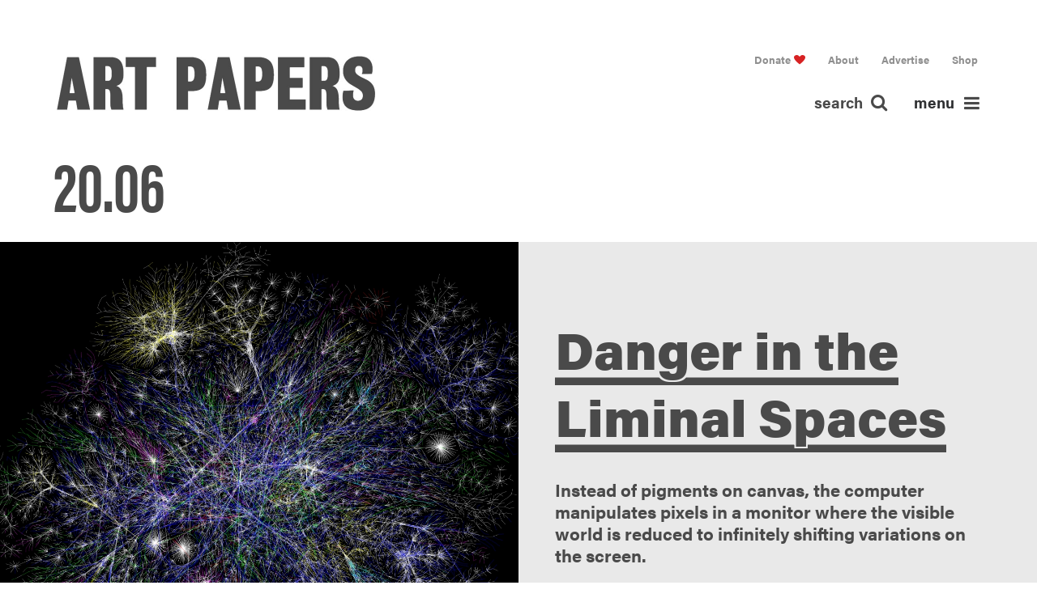

--- FILE ---
content_type: text/html; charset=UTF-8
request_url: https://www.artpapers.org/tag/20-06/
body_size: 14067
content:
<!DOCTYPE html>
<html class="no-touch" lang="en-US"      xmlns="http://www.w3.org/1999/xhtml">
<head>
    <meta http-equiv="Content-Type" content="text/html; charset=UTF-8">
	        <meta name="viewport" content="width=device-width, initial-scale=1">
	    <link rel="profile" href="http://gmpg.org/xfn/11">
    <link rel="pingback" href="https://www.artpapers.org/xmlrpc.php">
	<meta name='robots' content='index, follow, max-image-preview:large, max-snippet:-1, max-video-preview:-1' />
	<style>img:is([sizes="auto" i], [sizes^="auto," i]) { contain-intrinsic-size: 3000px 1500px }</style>
	
	<!-- This site is optimized with the Yoast SEO plugin v26.2 - https://yoast.com/wordpress/plugins/seo/ -->
	<title>20.06 Archives - Art Papers</title>
	<link rel="canonical" href="https://www.artpapers.org/tag/20-06/" />
	<meta property="og:locale" content="en_US" />
	<meta property="og:type" content="article" />
	<meta property="og:title" content="20.06 Archives - Art Papers" />
	<meta property="og:url" content="https://www.artpapers.org/tag/20-06/" />
	<meta property="og:site_name" content="Art Papers" />
	<meta name="twitter:card" content="summary_large_image" />
	<meta name="twitter:site" content="@artpapers" />
	<script type="application/ld+json" class="yoast-schema-graph">{"@context":"https://schema.org","@graph":[{"@type":"CollectionPage","@id":"https://www.artpapers.org/tag/20-06/","url":"https://www.artpapers.org/tag/20-06/","name":"20.06 Archives - Art Papers","isPartOf":{"@id":"https://www.artpapers.org/#website"},"primaryImageOfPage":{"@id":"https://www.artpapers.org/tag/20-06/#primaryimage"},"image":{"@id":"https://www.artpapers.org/tag/20-06/#primaryimage"},"thumbnailUrl":"https://www.artpapers.org/wp-content/uploads/2019/12/Internet_map_1024.jpg","breadcrumb":{"@id":"https://www.artpapers.org/tag/20-06/#breadcrumb"},"inLanguage":"en-US"},{"@type":"ImageObject","inLanguage":"en-US","@id":"https://www.artpapers.org/tag/20-06/#primaryimage","url":"https://www.artpapers.org/wp-content/uploads/2019/12/Internet_map_1024.jpg","contentUrl":"https://www.artpapers.org/wp-content/uploads/2019/12/Internet_map_1024.jpg","width":1280,"height":1280,"caption":"Image of multicolored webbed shape illuminated on black background, with linear burst shape and coordinates in square at bottom right corner."},{"@type":"BreadcrumbList","@id":"https://www.artpapers.org/tag/20-06/#breadcrumb","itemListElement":[{"@type":"ListItem","position":1,"name":"Home","item":"https://www.artpapers.org/"},{"@type":"ListItem","position":2,"name":"20.06"}]},{"@type":"WebSite","@id":"https://www.artpapers.org/#website","url":"https://www.artpapers.org/","name":"Art Papers","description":"","potentialAction":[{"@type":"SearchAction","target":{"@type":"EntryPoint","urlTemplate":"https://www.artpapers.org/?s={search_term_string}"},"query-input":{"@type":"PropertyValueSpecification","valueRequired":true,"valueName":"search_term_string"}}],"inLanguage":"en-US"}]}</script>
	<!-- / Yoast SEO plugin. -->


<link rel='dns-prefetch' href='//fonts.googleapis.com' />
<link rel="alternate" type="application/rss+xml" title="Art Papers &raquo; Feed" href="https://www.artpapers.org/feed/" />
<link rel="alternate" type="application/rss+xml" title="Art Papers &raquo; Comments Feed" href="https://www.artpapers.org/comments/feed/" />
<meta name="format-detection" content="telephone=no">
<link rel="alternate" type="application/rss+xml" title="Art Papers &raquo; 20.06 Tag Feed" href="https://www.artpapers.org/tag/20-06/feed/" />
<script type="text/javascript">
/* <![CDATA[ */
window._wpemojiSettings = {"baseUrl":"https:\/\/s.w.org\/images\/core\/emoji\/16.0.1\/72x72\/","ext":".png","svgUrl":"https:\/\/s.w.org\/images\/core\/emoji\/16.0.1\/svg\/","svgExt":".svg","source":{"concatemoji":"https:\/\/www.artpapers.org\/wp-includes\/js\/wp-emoji-release.min.js?ver=6.8.3"}};
/*! This file is auto-generated */
!function(s,n){var o,i,e;function c(e){try{var t={supportTests:e,timestamp:(new Date).valueOf()};sessionStorage.setItem(o,JSON.stringify(t))}catch(e){}}function p(e,t,n){e.clearRect(0,0,e.canvas.width,e.canvas.height),e.fillText(t,0,0);var t=new Uint32Array(e.getImageData(0,0,e.canvas.width,e.canvas.height).data),a=(e.clearRect(0,0,e.canvas.width,e.canvas.height),e.fillText(n,0,0),new Uint32Array(e.getImageData(0,0,e.canvas.width,e.canvas.height).data));return t.every(function(e,t){return e===a[t]})}function u(e,t){e.clearRect(0,0,e.canvas.width,e.canvas.height),e.fillText(t,0,0);for(var n=e.getImageData(16,16,1,1),a=0;a<n.data.length;a++)if(0!==n.data[a])return!1;return!0}function f(e,t,n,a){switch(t){case"flag":return n(e,"\ud83c\udff3\ufe0f\u200d\u26a7\ufe0f","\ud83c\udff3\ufe0f\u200b\u26a7\ufe0f")?!1:!n(e,"\ud83c\udde8\ud83c\uddf6","\ud83c\udde8\u200b\ud83c\uddf6")&&!n(e,"\ud83c\udff4\udb40\udc67\udb40\udc62\udb40\udc65\udb40\udc6e\udb40\udc67\udb40\udc7f","\ud83c\udff4\u200b\udb40\udc67\u200b\udb40\udc62\u200b\udb40\udc65\u200b\udb40\udc6e\u200b\udb40\udc67\u200b\udb40\udc7f");case"emoji":return!a(e,"\ud83e\udedf")}return!1}function g(e,t,n,a){var r="undefined"!=typeof WorkerGlobalScope&&self instanceof WorkerGlobalScope?new OffscreenCanvas(300,150):s.createElement("canvas"),o=r.getContext("2d",{willReadFrequently:!0}),i=(o.textBaseline="top",o.font="600 32px Arial",{});return e.forEach(function(e){i[e]=t(o,e,n,a)}),i}function t(e){var t=s.createElement("script");t.src=e,t.defer=!0,s.head.appendChild(t)}"undefined"!=typeof Promise&&(o="wpEmojiSettingsSupports",i=["flag","emoji"],n.supports={everything:!0,everythingExceptFlag:!0},e=new Promise(function(e){s.addEventListener("DOMContentLoaded",e,{once:!0})}),new Promise(function(t){var n=function(){try{var e=JSON.parse(sessionStorage.getItem(o));if("object"==typeof e&&"number"==typeof e.timestamp&&(new Date).valueOf()<e.timestamp+604800&&"object"==typeof e.supportTests)return e.supportTests}catch(e){}return null}();if(!n){if("undefined"!=typeof Worker&&"undefined"!=typeof OffscreenCanvas&&"undefined"!=typeof URL&&URL.createObjectURL&&"undefined"!=typeof Blob)try{var e="postMessage("+g.toString()+"("+[JSON.stringify(i),f.toString(),p.toString(),u.toString()].join(",")+"));",a=new Blob([e],{type:"text/javascript"}),r=new Worker(URL.createObjectURL(a),{name:"wpTestEmojiSupports"});return void(r.onmessage=function(e){c(n=e.data),r.terminate(),t(n)})}catch(e){}c(n=g(i,f,p,u))}t(n)}).then(function(e){for(var t in e)n.supports[t]=e[t],n.supports.everything=n.supports.everything&&n.supports[t],"flag"!==t&&(n.supports.everythingExceptFlag=n.supports.everythingExceptFlag&&n.supports[t]);n.supports.everythingExceptFlag=n.supports.everythingExceptFlag&&!n.supports.flag,n.DOMReady=!1,n.readyCallback=function(){n.DOMReady=!0}}).then(function(){return e}).then(function(){var e;n.supports.everything||(n.readyCallback(),(e=n.source||{}).concatemoji?t(e.concatemoji):e.wpemoji&&e.twemoji&&(t(e.twemoji),t(e.wpemoji)))}))}((window,document),window._wpemojiSettings);
/* ]]> */
</script>
<link rel='stylesheet' id='mci-footnotes-no-tooltips-pagelayout-none-css' href='https://www.artpapers.org/wp-content/plugins/footnotes/css/footnotes-nottbrpl0.min.css?ver=2.7.3' type='text/css' media='all' />
<style id='wp-emoji-styles-inline-css' type='text/css'>

	img.wp-smiley, img.emoji {
		display: inline !important;
		border: none !important;
		box-shadow: none !important;
		height: 1em !important;
		width: 1em !important;
		margin: 0 0.07em !important;
		vertical-align: -0.1em !important;
		background: none !important;
		padding: 0 !important;
	}
</style>
<link rel='stylesheet' id='wp-components-css' href='https://www.artpapers.org/wp-includes/css/dist/components/style.min.css?ver=6.8.3' type='text/css' media='all' />
<link rel='stylesheet' id='wp-preferences-css' href='https://www.artpapers.org/wp-includes/css/dist/preferences/style.min.css?ver=6.8.3' type='text/css' media='all' />
<link rel='stylesheet' id='wp-block-editor-css' href='https://www.artpapers.org/wp-includes/css/dist/block-editor/style.min.css?ver=6.8.3' type='text/css' media='all' />
<link rel='stylesheet' id='popup-maker-block-library-style-css' href='https://www.artpapers.org/wp-content/plugins/popup-maker/dist/packages/block-library-style.css?ver=dbea705cfafe089d65f1' type='text/css' media='all' />
<link rel='stylesheet' id='contact-form-7-css' href='https://www.artpapers.org/wp-content/plugins/contact-form-7/includes/css/styles.css?ver=6.1.3' type='text/css' media='all' />
<link rel='stylesheet' id='irecommendthis-css' href='https://www.artpapers.org/wp-content/plugins/i-recommend-this/assets/css/irecommendthis-heart.css?ver=4.0.1' type='text/css' media='all' />
<link rel='stylesheet' id='uncodefont-google-css' href='//fonts.googleapis.com/css?family=Poppins%3A300%2Cregular%2C500%2C600%2C700%7CDroid+Serif%3Aregular%2Citalic%2C700%2C700italic%7CDosis%3A200%2C300%2Cregular%2C500%2C600%2C700%2C800%7CPlayfair+Display%3Aregular%2Citalic%2C700%2C700italic%2C900%2C900italic%7COswald%3A300%2Cregular%2C700%7CRoboto%3A100%2C100italic%2C300%2C300italic%2Cregular%2Citalic%2C500%2C500italic%2C700%2C700italic%2C900%2C900italic%7CNunito%3A200%2C200italic%2C300%2C300italic%2Cregular%2Citalic%2C600%2C600italic%2C700%2C700italic%2C900%2C900italic%7CAbel%3Aregular%7CEwert%3Aregular&#038;subset=devanagari%2Clatin-ext%2Clatin%2Ccyrillic%2Cvietnamese%2Cgreek%2Ccyrillic-ext%2Cgreek-ext&#038;ver=2.3.0.5' type='text/css' media='all' />
<link rel='stylesheet' id='uncode-style-css' href='https://www.artpapers.org/wp-content/themes/uncode/library/css/style.css' type='text/css' media='all' />
<style id='uncode-style-inline-css' type='text/css'>

@media (min-width: 960px) { .limit-width { max-width: 1440px; margin: auto;}}
</style>
<link rel='stylesheet' id='tablepress-default-css' href='https://www.artpapers.org/wp-content/plugins/tablepress/css/build/default.css?ver=3.2.5' type='text/css' media='all' />
<link rel='stylesheet' id='uncode-icons-css' href='https://www.artpapers.org/wp-content/themes/uncode/library/css/uncode-icons.css' type='text/css' media='all' />
<link rel='stylesheet' id='uncode-custom-style-css' href='https://www.artpapers.org/wp-content/themes/uncode/library/css/style-custom.css' type='text/css' media='all' />
<style id='uncode-custom-style-inline-css' type='text/css'>
@font-face {font-family:'bureaugrotesque-threesevenRg';src:url('http://localhost:3000/wp-content/themes/artpapers-theme/assets/fonts/bureaugrotesque-threeseven-webfont.eot');src:url('http://localhost:3000/wp-content/themes/artpapers-theme/assets/fonts/bureaugrotesque-threeseven-webfont.eot?#iefix') format('embedded-opentype'),url('http://localhost:3000/wp-content/themes/artpapers-theme/assets/fonts/bureaugrotesque-threeseven-webfont.woff2') format('woff2'),url('http://localhost:3000/wp-content/themes/artpapers-theme/assets/fonts/bureaugrotesque-threeseven-webfont.woff') format('woff'),url('http://localhost:3000/wp-content/themes/artpapers-theme/assets/fonts/bureaugrotesque-threeseven-webfont.ttf') format('truetype'),url('http://localhost:3000/wp-content/themes/artpapers-theme/assets/fonts/bureaugrotesque-threeseven-webfont.svg#bureaugrotesque-threesevenRg') format('svg');font-weight:normal;font-style:normal;}
</style>
<link rel='stylesheet' id='popup-maker-site-css' href='//www.artpapers.org/wp-content/uploads/pum/pum-site-styles.css?generated=1741790350&#038;ver=1.21.5' type='text/css' media='all' />
<script type="text/javascript" src="https://www.artpapers.org/wp-includes/js/jquery/jquery.min.js?ver=3.7.1" id="jquery-core-js"></script>
<script type="text/javascript" src="https://www.artpapers.org/wp-includes/js/jquery/jquery-migrate.min.js?ver=3.4.1" id="jquery-migrate-js"></script>
<script type="text/javascript" src="https://www.artpapers.org/wp-content/plugins/revslider/public/assets/js/rbtools.min.js?ver=6.6.20" async id="tp-tools-js"></script>
<script type="text/javascript" src="https://www.artpapers.org/wp-content/plugins/revslider/public/assets/js/rs6.min.js?ver=6.6.20" async id="revmin-js"></script>
<script type="text/javascript" id="uncode-init-js-extra">
/* <![CDATA[ */
var SiteParameters = {"days":"days","hours":"hours","minutes":"minutes","seconds":"seconds","constant_scroll":"on","scroll_speed":"2","parallax_factor":"0.25","loading":"Loading\u2026","slide_name":"slide","slide_footer":"footer","ajax_url":"https:\/\/www.artpapers.org\/wp-admin\/admin-ajax.php","nonce_adaptive_images":"2bef149b13","enable_debug":"","block_mobile_videos":"","is_frontend_editor":"","mobile_parallax_allowed":"","wireframes_plugin_active":"","sticky_elements":"","lazyload_type":""};
/* ]]> */
</script>
<script type="text/javascript" src="https://www.artpapers.org/wp-content/themes/uncode/library/js/min/init.min.js" id="uncode-init-js"></script>
<script></script><link rel="https://api.w.org/" href="https://www.artpapers.org/wp-json/" /><link rel="alternate" title="JSON" type="application/json" href="https://www.artpapers.org/wp-json/wp/v2/tags/899" /><link rel="EditURI" type="application/rsd+xml" title="RSD" href="https://www.artpapers.org/xmlrpc.php?rsd" />
<script type='text/javascript' data-cfasync='false'>var _mmunch = {'front': false, 'page': false, 'post': false, 'category': false, 'author': false, 'search': false, 'attachment': false, 'tag': false};_mmunch['tag'] = true;</script><script data-cfasync="false" src="//a.mailmunch.co/app/v1/site.js" id="mailmunch-script" data-plugin="mc_mm" data-mailmunch-site-id="876805" async></script>
<!-- Meta Pixel Code -->
<script type='text/javascript'>
!function(f,b,e,v,n,t,s){if(f.fbq)return;n=f.fbq=function(){n.callMethod?
n.callMethod.apply(n,arguments):n.queue.push(arguments)};if(!f._fbq)f._fbq=n;
n.push=n;n.loaded=!0;n.version='2.0';n.queue=[];t=b.createElement(e);t.async=!0;
t.src=v;s=b.getElementsByTagName(e)[0];s.parentNode.insertBefore(t,s)}(window,
document,'script','https://connect.facebook.net/en_US/fbevents.js?v=next');
</script>
<!-- End Meta Pixel Code -->

      <script type='text/javascript'>
        var url = window.location.origin + '?ob=open-bridge';
        fbq('set', 'openbridge', '344731303469704', url);
      </script>
    <script type='text/javascript'>fbq('init', '344731303469704', {}, {
    "agent": "wordpress-6.8.3-3.0.16"
})</script><script type='text/javascript'>
    fbq('track', 'PageView', []);
  </script>
<!-- Meta Pixel Code -->
<noscript>
<img height="1" width="1" style="display:none" alt="fbpx"
src="https://www.facebook.com/tr?id=344731303469704&ev=PageView&noscript=1" />
</noscript>
<!-- End Meta Pixel Code -->
<style type="text/css">.recentcomments a{display:inline !important;padding:0 !important;margin:0 !important;}</style><meta name="generator" content="Powered by Slider Revolution 6.6.20 - responsive, Mobile-Friendly Slider Plugin for WordPress with comfortable drag and drop interface." />
<link rel="icon" href="https://www.artpapers.org/wp-content/uploads/2017/10/cropped-ap-32x32.png" sizes="32x32" />
<link rel="icon" href="https://www.artpapers.org/wp-content/uploads/2017/10/cropped-ap-192x192.png" sizes="192x192" />
<link rel="apple-touch-icon" href="https://www.artpapers.org/wp-content/uploads/2017/10/cropped-ap-180x180.png" />
<meta name="msapplication-TileImage" content="https://www.artpapers.org/wp-content/uploads/2017/10/cropped-ap-270x270.png" />
<script>function setREVStartSize(e){
			//window.requestAnimationFrame(function() {
				window.RSIW = window.RSIW===undefined ? window.innerWidth : window.RSIW;
				window.RSIH = window.RSIH===undefined ? window.innerHeight : window.RSIH;
				try {
					var pw = document.getElementById(e.c).parentNode.offsetWidth,
						newh;
					pw = pw===0 || isNaN(pw) || (e.l=="fullwidth" || e.layout=="fullwidth") ? window.RSIW : pw;
					e.tabw = e.tabw===undefined ? 0 : parseInt(e.tabw);
					e.thumbw = e.thumbw===undefined ? 0 : parseInt(e.thumbw);
					e.tabh = e.tabh===undefined ? 0 : parseInt(e.tabh);
					e.thumbh = e.thumbh===undefined ? 0 : parseInt(e.thumbh);
					e.tabhide = e.tabhide===undefined ? 0 : parseInt(e.tabhide);
					e.thumbhide = e.thumbhide===undefined ? 0 : parseInt(e.thumbhide);
					e.mh = e.mh===undefined || e.mh=="" || e.mh==="auto" ? 0 : parseInt(e.mh,0);
					if(e.layout==="fullscreen" || e.l==="fullscreen")
						newh = Math.max(e.mh,window.RSIH);
					else{
						e.gw = Array.isArray(e.gw) ? e.gw : [e.gw];
						for (var i in e.rl) if (e.gw[i]===undefined || e.gw[i]===0) e.gw[i] = e.gw[i-1];
						e.gh = e.el===undefined || e.el==="" || (Array.isArray(e.el) && e.el.length==0)? e.gh : e.el;
						e.gh = Array.isArray(e.gh) ? e.gh : [e.gh];
						for (var i in e.rl) if (e.gh[i]===undefined || e.gh[i]===0) e.gh[i] = e.gh[i-1];
											
						var nl = new Array(e.rl.length),
							ix = 0,
							sl;
						e.tabw = e.tabhide>=pw ? 0 : e.tabw;
						e.thumbw = e.thumbhide>=pw ? 0 : e.thumbw;
						e.tabh = e.tabhide>=pw ? 0 : e.tabh;
						e.thumbh = e.thumbhide>=pw ? 0 : e.thumbh;
						for (var i in e.rl) nl[i] = e.rl[i]<window.RSIW ? 0 : e.rl[i];
						sl = nl[0];
						for (var i in nl) if (sl>nl[i] && nl[i]>0) { sl = nl[i]; ix=i;}
						var m = pw>(e.gw[ix]+e.tabw+e.thumbw) ? 1 : (pw-(e.tabw+e.thumbw)) / (e.gw[ix]);
						newh =  (e.gh[ix] * m) + (e.tabh + e.thumbh);
					}
					var el = document.getElementById(e.c);
					if (el!==null && el) el.style.height = newh+"px";
					el = document.getElementById(e.c+"_wrapper");
					if (el!==null && el) {
						el.style.height = newh+"px";
						el.style.display = "block";
					}
				} catch(e){
					console.log("Failure at Presize of Slider:" + e)
				}
			//});
		  };</script>
		<style type="text/css" id="wp-custom-css">
			body.ap-body .ap-glossary_list article {
	height: auto !important; 
}		</style>
		<noscript><style> .wpb_animate_when_almost_visible { opacity: 1; }</style></noscript>
<style type="text/css" media="all">
.footnotes_reference_container {margin-top: 24px !important; margin-bottom: 0px !important;}
.footnote_container_prepare > p {border-bottom: 1px solid #aaaaaa !important;}


</style>
	<link rel='stylesheet' id='font-awesome-css'  href='/wp-content/themes/artpapers-theme/assets/css/font-awesome.min.css' type='text/css' media='all' />
	<link rel='stylesheet' id='child-style-css'  href='/wp-content/themes/artpapers-theme/assets/css/main.min.css' type='text/css' media='all' />
</head>
<body class="archive tag tag-20-06 tag-899 wp-theme-uncode wp-child-theme-artpapers-theme  style-color-lxmt-bg ap-body group-blog hormenu-position-left hmenu hmenu-position-left header-full-width main-center-align mobile-parallax-not-allowed ilb-no-bounce unreg qw-body-scroll-disabled wpb-js-composer js-comp-ver-8.7.1 vc_responsive" data-border="0">
<div class="body-borders" data-border="0"><div class="top-border body-border-shadow"></div><div class="right-border body-border-shadow"></div><div class="bottom-border body-border-shadow"></div><div class="left-border body-border-shadow"></div><div class="top-border style-light-bg"></div><div class="right-border style-light-bg"></div><div class="bottom-border style-light-bg"></div><div class="left-border style-light-bg"></div></div><div class="box-wrapper">
    <div class="box-container">
        <script type="text/javascript">UNCODE.initBox()</script>
				<div class="menu-wrapper">
													
													<header id="masthead" class="ap-pagehead navbar menu-primary menu-light submenu-light style-light-original menu-with-logo">
														<div class="menu-container style-color-xsdn-bg menu-no-borders">
															<div class="row-menu limit-width">
																<div class="row-menu-inner">
																	<div id="logo-container-mobile" class="col-lg-0 logo-container middle desktop-hidden">
                                                                        <a class="ap-header_textlogo" href="/">Art Papers</a>
																		<div class="mmb-container mmb-container--left"><div class="mobile-menu-button mobile-menu-button-light lines-button x2"><span class="lines"></span></div></div>
																		<div id="main-logo" class="navbar-header style-light">
																			<a href="https://www.artpapers.org" class="navbar-brand" data-minheight="20"><span class="sr-only text-logo h3 logo-skinnable" data-maxheight="20" style="font-size:20px;">Art Papers</span></a>
																		</div>
																		<div class="mmb-container"></div>
																	</div>
																	<div class="ap-menu_search"><ul class="menu-smart sm menu-icons"><li class="menu-item-link search-icon style-light dropdown"><a href="#" class="trigger-overlay search-icon" data-area="search" data-container="box-container">
													<span class="search-label">search </span><i class="fa fa-search"></i></a>
                                        <ul role="menu" class="drop-menu desktop-hidden">
                                            <li>
                                                <form class="search" method="get" action="https://www.artpapers.org/">
                                                    <input type="search" class="search-field no-livesearch" placeholder="Search…" value="" name="s" title="Search for:" />
                                                </form>
                                            </li>
                                        </ul></li><li class="menu-item-link ap-menu-toggleWrap">
                                    <a href="#" class="ap-menu-toggle">
                                        menu <i class="fa fa-bars"></i>
                                    </a>
                                </li></ul></div>
																	<div class="col-lg-12 main-menu-container middle">
																		<div class="menu-horizontal">
																			<div class="menu-horizontal-inner">
																				<div class="nav navbar-nav navbar-main visible-lg ap-menu_desktop mobile-hidden tablet-hidden navbar-nav-last"><ul id="menu-top-menu" class="menu-primary-inner menu-smart sm"><li id="menu-item-2119" class="ap-pagehead--donate menu-item menu-item-type-post_type menu-item-object-page menu-item-2119 menu-item-link"><a title="Donate" href="https://www.artpapers.org/donate/">Donate<i class="fa fa-angle-right fa-dropdown"></i></a></li>
<li id="menu-item-49" class="menu-item menu-item-type-post_type menu-item-object-page menu-item-has-children menu-item-49 dropdown menu-item-link"><a title="About" href="https://www.artpapers.org/about/" data-toggle="dropdown" class="dropdown-toggle" data-type="title">About<i class="fa fa-angle-down fa-dropdown"></i></a>
<ul role="menu" class="drop-menu">
	<li id="menu-item-548" class="menu-item menu-item-type-post_type menu-item-object-page menu-item-548"><a title="Mission" href="https://www.artpapers.org/about/mission/">Mission<i class="fa fa-angle-right fa-dropdown"></i></a></li>
	<li id="menu-item-574" class="menu-item menu-item-type-taxonomy menu-item-object-group menu-item-574"><a title="People" href="https://www.artpapers.org/group/us/">People<i class="fa fa-angle-right fa-dropdown"></i></a></li>
	<li id="menu-item-1580" class="menu-item menu-item-type-post_type_archive menu-item-object-work menu-item-1580"><a title="Work With Us" href="https://www.artpapers.org/work/">Work With Us<i class="fa fa-angle-right fa-dropdown"></i></a></li>
	<li id="menu-item-1193" class="menu-item menu-item-type-post_type_archive menu-item-object-retrospective menu-item-1193"><a title="Retrospective" href="https://www.artpapers.org/retrospective/">Retrospective<i class="fa fa-angle-right fa-dropdown"></i></a></li>
	<li id="menu-item-544" class="menu-item menu-item-type-post_type menu-item-object-page menu-item-544"><a title="Press" href="https://www.artpapers.org/about/press/">Press<i class="fa fa-angle-right fa-dropdown"></i></a></li>
	<li id="menu-item-543" class="menu-item menu-item-type-post_type menu-item-object-page menu-item-543"><a title="Contact" href="https://www.artpapers.org/about/contact/">Contact<i class="fa fa-angle-right fa-dropdown"></i></a></li>
</ul>
</li>
<li id="menu-item-51" class="menu-item menu-item-type-post_type menu-item-object-page menu-item-51 menu-item-link"><a title="Advertise" href="https://www.artpapers.org/advertise/">Advertise<i class="fa fa-angle-right fa-dropdown"></i></a></li>
<li id="menu-item-1609" class="menu-item menu-item-type-custom menu-item-object-custom menu-item-1609 menu-item-link"><a title="Shop" target="_blank" href="https://art-papers-shop.myshopify.com/">Shop<i class="fa fa-angle-right fa-dropdown"></i></a></li>
</ul></div><div class="ap-menu_mobile desktop-hidden">
														 							<div class="menu-bottom-menu-container"><ul id="menu-bottom-menu" class="ap-menuu_primary menu-smart sm sm-vertical mobile-secondary-menu"><li id="menu-item-1071" class="ap-menu_highlight menu-item menu-item-type-taxonomy menu-item-object-category menu-item-1071 menu-item-link"><a title="Features" href="https://www.artpapers.org/category/features/">Features<i class="fa fa-angle-right fa-dropdown"></i></a></li>
<li id="menu-item-1072" class="ap-menu_highlight menu-item menu-item-type-taxonomy menu-item-object-category menu-item-1072 menu-item-link"><a title="Projects" href="https://www.artpapers.org/category/projects/">Projects<i class="fa fa-angle-right fa-dropdown"></i></a></li>
<li id="menu-item-1073" class="ap-menu_highlight menu-item menu-item-type-taxonomy menu-item-object-category menu-item-1073 menu-item-link"><a title="Interviews" href="https://www.artpapers.org/category/interviews/">Interviews<i class="fa fa-angle-right fa-dropdown"></i></a></li>
<li id="menu-item-1074" class="ap-menu_highlight menu-item menu-item-type-taxonomy menu-item-object-category menu-item-1074 menu-item-link"><a title="Reviews" href="https://www.artpapers.org/category/reviews/">Reviews<i class="fa fa-angle-right fa-dropdown"></i></a></li>
<li id="menu-item-133" class="menu-item menu-item-type-post_type_archive menu-item-object-dossiers menu-item-133 menu-item-link"><a title="Collections" href="https://www.artpapers.org/dossiers/">Collections<i class="fa fa-angle-right fa-dropdown"></i></a></li>
<li id="menu-item-13408" class="menu-item menu-item-type-taxonomy menu-item-object-category menu-item-13408 menu-item-link"><a title="Atlanta" href="https://www.artpapers.org/category/atlanta/">Atlanta<i class="fa fa-angle-right fa-dropdown"></i></a></li>
<li id="menu-item-1075" class="menu-item menu-item-type-taxonomy menu-item-object-category menu-item-1075 menu-item-link"><a title="Letters" href="https://www.artpapers.org/category/letters/">Letters<i class="fa fa-angle-right fa-dropdown"></i></a></li>
<li id="menu-item-211" class="menu-item menu-item-type-post_type_archive menu-item-object-glossary menu-item-211 menu-item-link"><a title="Glossary" href="https://www.artpapers.org/glossary/">Glossary<i class="fa fa-angle-right fa-dropdown"></i></a></li>
<li id="menu-item-508" class="menu-item menu-item-type-post_type_archive menu-item-object-events menu-item-has-children menu-item-508 dropdown menu-item-link"><a title="Events" href="https://www.artpapers.org/events/" data-toggle="dropdown" class="dropdown-toggle" data-type="title">Events<i class="fa fa-angle-down fa-dropdown"></i></a>
<ul role="menu" class="drop-menu">
	<li id="menu-item-512" class="menu-item menu-item-type-post_type_archive menu-item-object-events menu-item-512"><a title="Upcoming Events" href="https://www.artpapers.org/events/">Upcoming Events<i class="fa fa-angle-right fa-dropdown"></i></a></li>
	<li id="menu-item-514" class="menu-item menu-item-type-custom menu-item-object-custom menu-item-514"><a title="Past Events" href="/events/?past">Past Events<i class="fa fa-angle-right fa-dropdown"></i></a></li>
	<li id="menu-item-9227" class="menu-item menu-item-type-post_type menu-item-object-events menu-item-9227"><a title="Auction" href="https://www.artpapers.org/events/art-papers-23rd-annual-art-auction/">Auction<i class="fa fa-angle-right fa-dropdown"></i></a></li>
	<li id="menu-item-6155" class="menu-item menu-item-type-custom menu-item-object-custom menu-item-6155"><a title="ART PAPERS LIVE" href="/events/?live">ART PAPERS LIVE<i class="fa fa-angle-right fa-dropdown"></i></a></li>
</ul>
</li>
</ul></div><div class="menu-top-menu-container"><ul id="menu-top-menu-1" class="ap-menuu_secondary menu-smart sm sm-vertical mobile-secondary-menu"><li class="ap-pagehead--donate menu-item menu-item-type-post_type menu-item-object-page menu-item-2119 menu-item-link"><a title="Donate" href="https://www.artpapers.org/donate/">Donate<i class="fa fa-angle-right fa-dropdown"></i></a></li>
<li class="menu-item menu-item-type-post_type menu-item-object-page menu-item-has-children menu-item-49 dropdown menu-item-link"><a title="About" href="https://www.artpapers.org/about/" data-toggle="dropdown" class="dropdown-toggle" data-type="title">About<i class="fa fa-angle-down fa-dropdown"></i></a>
<ul role="menu" class="drop-menu">
	<li class="menu-item menu-item-type-post_type menu-item-object-page menu-item-548"><a title="Mission" href="https://www.artpapers.org/about/mission/">Mission<i class="fa fa-angle-right fa-dropdown"></i></a></li>
	<li class="menu-item menu-item-type-taxonomy menu-item-object-group menu-item-574"><a title="People" href="https://www.artpapers.org/group/us/">People<i class="fa fa-angle-right fa-dropdown"></i></a></li>
	<li class="menu-item menu-item-type-post_type_archive menu-item-object-work menu-item-1580"><a title="Work With Us" href="https://www.artpapers.org/work/">Work With Us<i class="fa fa-angle-right fa-dropdown"></i></a></li>
	<li class="menu-item menu-item-type-post_type_archive menu-item-object-retrospective menu-item-1193"><a title="Retrospective" href="https://www.artpapers.org/retrospective/">Retrospective<i class="fa fa-angle-right fa-dropdown"></i></a></li>
	<li class="menu-item menu-item-type-post_type menu-item-object-page menu-item-544"><a title="Press" href="https://www.artpapers.org/about/press/">Press<i class="fa fa-angle-right fa-dropdown"></i></a></li>
	<li class="menu-item menu-item-type-post_type menu-item-object-page menu-item-543"><a title="Contact" href="https://www.artpapers.org/about/contact/">Contact<i class="fa fa-angle-right fa-dropdown"></i></a></li>
</ul>
</li>
<li class="menu-item menu-item-type-post_type menu-item-object-page menu-item-51 menu-item-link"><a title="Advertise" href="https://www.artpapers.org/advertise/">Advertise<i class="fa fa-angle-right fa-dropdown"></i></a></li>
<li class="menu-item menu-item-type-custom menu-item-object-custom menu-item-1609 menu-item-link"><a title="Shop" target="_blank" href="https://art-papers-shop.myshopify.com/">Shop<i class="fa fa-angle-right fa-dropdown"></i></a></li>
</ul></div></div></div>
																		</div>
																	</div>
																</div>
															</div>
														</div>
													</header>
												</div>        <script type="text/javascript">UNCODE.fixMenuHeight()</script>
        <div class="main-wrapper">
            <div class="main-container">
                <div class="page-wrapper">
                    <div class="sections-container"><div id="page-header"><div class="header-wrapper header-uncode-block">
									<div data-parent="true" class="vc_row ap-header ap-header--global row-container boomapps_vcrow"><div class="row limit-width row-parent row-header"><div class="wpb_row row-inner"><div class="wpb_column pos-top pos-center align_left column_parent col-lg-12 boomapps_vccolumn single-internal-gutter"><div class="uncol style-light"  ><div class="uncoltable"><div class="uncell  boomapps_vccolumn no-block-padding"><div class="uncont">
	<div class="wpb_raw_code wpb_raw_html " >
		<div class="wpb_wrapper">
			<a href="/" class="ap-header_textlogo">Art Papers</a>
		</div>
	</div>
<div class="vc_wp_custommenu wpb_content_element ap-menu_secondary" ><div class="widget widget_nav_menu"><div class="menu-bottom-menu-container"><ul id="menu-bottom-menu-1" class="menu-smart sm menu-horizontal"><li class="ap-menu_highlight menu-item menu-item-type-taxonomy menu-item-object-category menu-item-1071"><a href="https://www.artpapers.org/category/features/">Features</a></li>
<li class="ap-menu_highlight menu-item menu-item-type-taxonomy menu-item-object-category menu-item-1072"><a href="https://www.artpapers.org/category/projects/">Projects</a></li>
<li class="ap-menu_highlight menu-item menu-item-type-taxonomy menu-item-object-category menu-item-1073"><a href="https://www.artpapers.org/category/interviews/">Interviews</a></li>
<li class="ap-menu_highlight menu-item menu-item-type-taxonomy menu-item-object-category menu-item-1074"><a href="https://www.artpapers.org/category/reviews/">Reviews</a></li>
<li class="menu-item menu-item-type-post_type_archive menu-item-object-dossiers menu-item-133"><a href="https://www.artpapers.org/dossiers/">Collections</a></li>
<li class="menu-item menu-item-type-taxonomy menu-item-object-category menu-item-13408"><a href="https://www.artpapers.org/category/atlanta/">Atlanta</a></li>
<li class="menu-item menu-item-type-taxonomy menu-item-object-category menu-item-1075"><a href="https://www.artpapers.org/category/letters/">Letters</a></li>
<li class="menu-item menu-item-type-post_type_archive menu-item-object-glossary menu-item-211"><a href="https://www.artpapers.org/glossary/">Glossary</a></li>
<li class="menu-item menu-item-type-post_type_archive menu-item-object-events menu-item-has-children menu-item-508"><a href="https://www.artpapers.org/events/">Events</a>
<ul class="sub-menu">
	<li class="menu-item menu-item-type-post_type_archive menu-item-object-events menu-item-512"><a href="https://www.artpapers.org/events/">Upcoming Events</a></li>
	<li class="menu-item menu-item-type-custom menu-item-object-custom menu-item-514"><a href="/events/?past">Past Events</a></li>
	<li class="menu-item menu-item-type-post_type menu-item-object-events menu-item-9227"><a href="https://www.artpapers.org/events/art-papers-23rd-annual-art-auction/">Auction</a></li>
	<li class="menu-item menu-item-type-custom menu-item-object-custom menu-item-6155"><a href="/events/?live">ART PAPERS LIVE</a></li>
</ul>
</li>
</ul></div></div></div></div></div></div></div></div><script id="script-630843" data-row="script-630843" type="text/javascript" class="vc_controls">UNCODE.initRow(document.getElementById("script-630843"));</script></div></div></div></div></div><script type="text/javascript">UNCODE.initHeader();</script><div class="page-body style-light-bg">
          <div class="post-wrapper">
          	<div class="post-body"><div class="post-content"><div class="row-container">
		  					<div class="row row-parent style-light double-top-padding double-bottom-padding">
									<div class="post-title-wrapper"><div class="limit-width"><h1 class="post-title">20.06</h1></div></div><div id="index-2036742061">
				<div class="ap-archive_list">
<article id="post-5367" class="post-5367 post type-post status-publish format-standard has-post-thumbnail hentry category-uncategorized tag-feature tag-d-eric-bookhardt tag-from-the-archives tag-art-papers-archives tag-siggraph tag-20-06 tag-november-december-1996">
                    <a class="ap-item--featured" href="https://www.artpapers.org/danger-in-the-liminal-spaces/" aria-hidden="true" style="background-image:url(https://www.artpapers.org/wp-content/uploads/2019/12/Internet_map_1024.jpg)">
            <span class="sr-only">Read More of "Danger in the Liminal Spaces"</span>
        </a>
        <div class="ap-item--info">
        <h2 id="post-5367" class="ap-item--title">
            <a href="https://www.artpapers.org/danger-in-the-liminal-spaces/">Danger in the Liminal Spaces</a>
        </h2>
        <div class="ap-item--excerpt"><p>Instead of pigments on canvas, the computer manipulates pixels in a monitor where the visible world is reduced to infinitely shifting variations on the screen. </p>
</div>
        <div class="ap-item--meta">
                                        <dl><dt>Source:</dt><dd>November/December 1996</dd></dl>
                                        <dl><dt>Location:</dt><dd>New Orleans</dd></dl>
                                        <dl><dt>Credit:</dt><dd>Text / D. Eric Bookhardt</dd></dl>
                    </div>

        <div class="ap-item---actions">
            <a class=" ap-btn ap-item--more" href="https://www.artpapers.org/danger-in-the-liminal-spaces/">
                <span class="sr-only">Read </span>More<span class="sr-only"> of "Danger in the Liminal Spaces"</span>
            </a>
        </div>
    </div>

</article><!-- #post-## --></div>
			</div>
								</div>
							</div></div></div>
          </div>
        </div>								</div><!-- sections container -->
							</div><!-- page wrapper -->
												<footer id="colophon" class="site-footer">
							<div data-parent="true" class="vc_row ap-footer row-container boomapps_vcrow"><div class="row limit-width row-parent"><div class="wpb_row row-inner"><div class="wpb_column pos-bottom pos-center align_center column_parent col-lg-4 boomapps_vccolumn single-internal-gutter"><div class="uncol style-light"  ><div class="uncoltable"><div class="uncell  boomapps_vccolumn no-block-padding"><div class="uncont"><div class="uncode_text_column ap-footer_newsletter" ><p><a href="http://eepurl.com/nx_v9">Sign up for our Newsletter</a></p>
</div></div></div></div></div></div><div class="wpb_column pos-bottom pos-center align_center column_parent col-lg-4 boomapps_vccolumn single-internal-gutter"><div class="uncol style-light"  ><div class="uncoltable"><div class="uncell  boomapps_vccolumn no-block-padding"><div class="uncont">
	<div class="wpb_raw_code wpb_raw_html " >
		<div class="wpb_wrapper">
			<a href="/" class="ap-header_textlogo">Art Papers</a>
		</div>
	</div>
<div class="vc_wp_custommenu wpb_content_element ap-footer_social" ><div class="widget widget_nav_menu"><h2 class="widgettitle">Follow:</h2><div class="menu-social-menu-container"><ul id="menu-social-menu" class="menu"><li id="menu-item-18" class="ap-social_facebook menu-item menu-item-type-custom menu-item-object-custom menu-item-18"><a href="https://www.facebook.com/artpapers">Facebook</a></li>
<li id="menu-item-20" class="ap-social_instagram menu-item menu-item-type-custom menu-item-object-custom menu-item-20"><a href="http://instagram.com/artpapers">Instagram</a></li>
<li id="menu-item-19" class="ap-social_twitter menu-item menu-item-type-custom menu-item-object-custom menu-item-19"><a href="http://twitter.com/artpapers">Twitter</a></li>
</ul></div></div></div></div></div></div></div></div><div class="wpb_column pos-bottom pos-center align_center column_parent col-lg-4 boomapps_vccolumn single-internal-gutter"><div class="uncol style-light"  ><div class="uncoltable"><div class="uncell  boomapps_vccolumn no-block-padding"><div class="uncont"><div class="vc_wp_custommenu wpb_content_element ap-footer_menu" ><div class="widget widget_nav_menu"><div class="menu-top-menu-container"><ul id="menu-top-menu-2" class="menu"><li class="ap-pagehead--donate menu-item menu-item-type-post_type menu-item-object-page menu-item-2119"><a href="https://www.artpapers.org/donate/">Donate</a></li>
<li class="menu-item menu-item-type-post_type menu-item-object-page menu-item-has-children menu-item-49"><a href="https://www.artpapers.org/about/">About</a>
<ul class="sub-menu">
	<li class="menu-item menu-item-type-post_type menu-item-object-page menu-item-548"><a href="https://www.artpapers.org/about/mission/">Mission</a></li>
	<li class="menu-item menu-item-type-taxonomy menu-item-object-group menu-item-574"><a href="https://www.artpapers.org/group/us/">People</a></li>
	<li class="menu-item menu-item-type-post_type_archive menu-item-object-work menu-item-1580"><a href="https://www.artpapers.org/work/">Work With Us</a></li>
	<li class="menu-item menu-item-type-post_type_archive menu-item-object-retrospective menu-item-1193"><a href="https://www.artpapers.org/retrospective/">Retrospective</a></li>
	<li class="menu-item menu-item-type-post_type menu-item-object-page menu-item-544"><a href="https://www.artpapers.org/about/press/">Press</a></li>
	<li class="menu-item menu-item-type-post_type menu-item-object-page menu-item-543"><a href="https://www.artpapers.org/about/contact/">Contact</a></li>
</ul>
</li>
<li class="menu-item menu-item-type-post_type menu-item-object-page menu-item-51"><a href="https://www.artpapers.org/advertise/">Advertise</a></li>
<li class="menu-item menu-item-type-custom menu-item-object-custom menu-item-1609"><a target="_blank" href="https://art-papers-shop.myshopify.com/">Shop</a></li>
</ul></div></div></div></div></div></div></div></div><script id="script-181105" data-row="script-181105" type="text/javascript" class="vc_controls">UNCODE.initRow(document.getElementById("script-181105"));</script></div></div></div><div class="row-container style-light-bg footer-center footer-last">
		  					<div class="row row-parent style-light limit-width no-top-padding no-h-padding no-bottom-padding">
									<div class="site-info uncell col-lg-6 pos-middle text-center">&copy; 2026 Art Papers. All rights reserved</div><!-- site info -->
								</div>
							</div>						</footer>
																	</div><!-- main container -->
				</div><!-- main wrapper -->
							</div><!-- box container -->
		</div><!-- box wrapper -->
		
					<div class="overlay overlay-sequential style-dark style-dark-bg overlay-search" data-area="search" data-container="box-container">
				<div class="mmb-container"><div class="menu-close-search mobile-menu-button menu-button-offcanvas mobile-menu-button-dark lines-button x2 overlay-close close" data-area="search" data-container="box-container"><span class="lines"></span></div></div>
				<div class="search-container"><form action="https://www.artpapers.org/" method="get">
	<div class="search-container-inner">
		<input type="search" class="search-field form-fluid no-livesearch" placeholder="Search…" value="" name="s" title="Search for:">
		<i class="fa fa-search3"></i>

			</div>
</form>
</div>
			</div>
		
	
		<script>
			window.RS_MODULES = window.RS_MODULES || {};
			window.RS_MODULES.modules = window.RS_MODULES.modules || {};
			window.RS_MODULES.waiting = window.RS_MODULES.waiting || [];
			window.RS_MODULES.defered = false;
			window.RS_MODULES.moduleWaiting = window.RS_MODULES.moduleWaiting || {};
			window.RS_MODULES.type = 'compiled';
		</script>
		<script type="speculationrules">
{"prefetch":[{"source":"document","where":{"and":[{"href_matches":"\/*"},{"not":{"href_matches":["\/wp-*.php","\/wp-admin\/*","\/wp-content\/uploads\/*","\/wp-content\/*","\/wp-content\/plugins\/*","\/wp-content\/themes\/artpapers-theme\/*","\/wp-content\/themes\/uncode\/*","\/*\\?(.+)"]}},{"not":{"selector_matches":"a[rel~=\"nofollow\"]"}},{"not":{"selector_matches":".no-prefetch, .no-prefetch a"}}]},"eagerness":"conservative"}]}
</script>
<div 
	id="pum-12045" 
	role="dialog" 
	aria-modal="false"
	class="pum pum-overlay pum-theme-6981 pum-theme-default-theme popmake-overlay click_open" 
	data-popmake="{&quot;id&quot;:12045,&quot;slug&quot;:&quot;matching-donations-push&quot;,&quot;theme_id&quot;:6981,&quot;cookies&quot;:[],&quot;triggers&quot;:[{&quot;type&quot;:&quot;click_open&quot;,&quot;settings&quot;:{&quot;extra_selectors&quot;:&quot;&quot;,&quot;cookie_name&quot;:null}}],&quot;mobile_disabled&quot;:null,&quot;tablet_disabled&quot;:null,&quot;meta&quot;:{&quot;display&quot;:{&quot;stackable&quot;:false,&quot;overlay_disabled&quot;:false,&quot;scrollable_content&quot;:false,&quot;disable_reposition&quot;:false,&quot;size&quot;:false,&quot;responsive_min_width&quot;:false,&quot;responsive_min_width_unit&quot;:false,&quot;responsive_max_width&quot;:false,&quot;responsive_max_width_unit&quot;:false,&quot;custom_width&quot;:false,&quot;custom_width_unit&quot;:false,&quot;custom_height&quot;:false,&quot;custom_height_unit&quot;:false,&quot;custom_height_auto&quot;:false,&quot;location&quot;:false,&quot;position_from_trigger&quot;:false,&quot;position_top&quot;:false,&quot;position_left&quot;:false,&quot;position_bottom&quot;:false,&quot;position_right&quot;:false,&quot;position_fixed&quot;:false,&quot;animation_type&quot;:false,&quot;animation_speed&quot;:false,&quot;animation_origin&quot;:false,&quot;overlay_zindex&quot;:false,&quot;zindex&quot;:false},&quot;close&quot;:{&quot;text&quot;:false,&quot;button_delay&quot;:false,&quot;overlay_click&quot;:false,&quot;esc_press&quot;:false,&quot;f4_press&quot;:false},&quot;click_open&quot;:[]}}">

	<div id="popmake-12045" class="pum-container popmake theme-6981 pum-responsive pum-responsive-medium responsive size-medium">

				
				
		
				<div class="pum-content popmake-content" tabindex="0">
			<p>Now through September 30 th , your contributions to Art papers will be matched up to $5,000!<br />
Thanks to Atlanta legend, Mr. John Wieland.</p>
<p>Double your impact by supporting Art Papers today!</p>
<p>Donate <a href="https://www.artpapers.org/donate/"><strong>HERE</strong></a></p>
		</div>

				
							<button type="button" class="pum-close popmake-close" aria-label="Close">
			&#215;			</button>
		
	</div>

</div>
    <!-- Meta Pixel Event Code -->
    <script type='text/javascript'>
        document.addEventListener( 'wpcf7mailsent', function( event ) {
        if( "fb_pxl_code" in event.detail.apiResponse){
          eval(event.detail.apiResponse.fb_pxl_code);
        }
      }, false );
    </script>
    <!-- End Meta Pixel Event Code -->
    <div id='fb-pxl-ajax-code'></div><script type="text/html" id="wpb-modifications"> window.wpbCustomElement = 1; </script><link rel='stylesheet' id='rs-plugin-settings-css' href='https://www.artpapers.org/wp-content/plugins/revslider/public/assets/css/rs6.css?ver=6.6.20' type='text/css' media='all' />
<style id='rs-plugin-settings-inline-css' type='text/css'>
#rs-demo-id {}
</style>
<script type="text/javascript" src="https://www.artpapers.org/wp-includes/js/underscore.min.js?ver=1.13.7" id="underscore-js"></script>
<script type="text/javascript" id="daves-wordpress-live-search-js-extra">
/* <![CDATA[ */
var DavesWordPressLiveSearchConfig = {"resultsDirection":"","showThumbs":"false","showExcerpt":"false","displayPostCategory":"false","showMoreResultsLink":"true","minCharsToSearch":"0","xOffset":"0","yOffset":"0","blogURL":"https:\/\/www.artpapers.org","ajaxURL":"https:\/\/www.artpapers.org\/wp-admin\/admin-ajax.php","viewMoreText":"View more results","outdatedJQuery":"Dave's WordPress Live Search requires jQuery 1.2.6 or higher. WordPress ships with current jQuery versions. But if you are seeing this message, it's likely that another plugin is including an earlier version.","resultTemplate":"<ul id=\"dwls_search_results\" class=\"search_results dwls_search_results\">\n<input type=\"hidden\" name=\"query\" value=\"<%- resultsSearchTerm %>\" \/>\n<% _.each(searchResults, function(searchResult, index, list) { %>\n        <%\n        \/\/ Thumbnails\n        if(DavesWordPressLiveSearchConfig.showThumbs == \"true\" && searchResult.attachment_thumbnail) {\n                liClass = \"post_with_thumb\";\n        }\n        else {\n                liClass = \"\";\n        }\n        %>\n        <li class=\"post-<%= searchResult.ID %> daves-wordpress-live-search_result <%- liClass %>\">\n\n        <a href=\"<%= searchResult.permalink %>\" class=\"daves-wordpress-live-search_title\">\n        <% if(DavesWordPressLiveSearchConfig.displayPostCategory == \"true\" && searchResult.post_category !== undefined) { %>\n                <span class=\"search-category\"><%= searchResult.post_category %><\/span>\n        <% } %><span class=\"search-title\"><%= searchResult.post_title %><\/span><\/a>\n\n        <% if(searchResult.post_price !== undefined) { %>\n                <p class=\"price\"><%- searchResult.post_price %><\/p>\n        <% } %>\n\n        <% if(DavesWordPressLiveSearchConfig.showExcerpt == \"true\" && searchResult.post_excerpt) { %>\n                <%= searchResult.post_excerpt %>\n        <% } %>\n\n        <% if(e.displayPostMeta) { %>\n                <p class=\"meta clearfix daves-wordpress-live-search_author\" id=\"daves-wordpress-live-search_author\">Posted by <%- searchResult.post_author_nicename %><\/p><p id=\"daves-wordpress-live-search_date\" class=\"meta clearfix daves-wordpress-live-search_date\"><%- searchResult.post_date %><\/p>\n        <% } %>\n        <div class=\"clearfix\"><\/div><\/li>\n<% }); %>\n\n<% if(searchResults[0].show_more !== undefined && searchResults[0].show_more && DavesWordPressLiveSearchConfig.showMoreResultsLink == \"true\") { %>\n        <div class=\"clearfix search_footer\"><a href=\"<%= DavesWordPressLiveSearchConfig.blogURL %>\/?s=<%-  resultsSearchTerm %>\"><%- DavesWordPressLiveSearchConfig.viewMoreText %><\/a><\/div>\n<% } %>\n\n<\/ul>"};
/* ]]> */
</script>
<script type="text/javascript" src="https://www.artpapers.org/wp-content/plugins/uncode-daves-wordpress-live-search/js/daves-wordpress-live-search.js?ver=6.8.3" id="daves-wordpress-live-search-js"></script>
<script type="text/javascript" src="https://www.artpapers.org/wp-includes/js/dist/hooks.min.js?ver=4d63a3d491d11ffd8ac6" id="wp-hooks-js"></script>
<script type="text/javascript" src="https://www.artpapers.org/wp-includes/js/dist/i18n.min.js?ver=5e580eb46a90c2b997e6" id="wp-i18n-js"></script>
<script type="text/javascript" id="wp-i18n-js-after">
/* <![CDATA[ */
wp.i18n.setLocaleData( { 'text direction\u0004ltr': [ 'ltr' ] } );
/* ]]> */
</script>
<script type="text/javascript" src="https://www.artpapers.org/wp-content/plugins/contact-form-7/includes/swv/js/index.js?ver=6.1.3" id="swv-js"></script>
<script type="text/javascript" id="contact-form-7-js-before">
/* <![CDATA[ */
var wpcf7 = {
    "api": {
        "root": "https:\/\/www.artpapers.org\/wp-json\/",
        "namespace": "contact-form-7\/v1"
    },
    "cached": 1
};
/* ]]> */
</script>
<script type="text/javascript" src="https://www.artpapers.org/wp-content/plugins/contact-form-7/includes/js/index.js?ver=6.1.3" id="contact-form-7-js"></script>
<script type="text/javascript" id="irecommendthis-js-extra">
/* <![CDATA[ */
var irecommendthis = {"nonce":"841793328c","ajaxurl":"https:\/\/www.artpapers.org\/wp-admin\/admin-ajax.php","options":"{\"add_to_posts\":\"0\",\"add_to_other\":\"0\",\"text_zero_suffix\":\"Like this\",\"text_one_suffix\":\"Like\",\"text_more_suffix\":\"Likes\",\"link_title_new\":\"Like this\",\"link_title_active\":\"Unlike this\",\"disable_css\":\"0\",\"hide_zero\":\"1\",\"enable_unique_ip\":\"0\",\"recommend_style\":\"1\"}","removal_delay":"250"};
/* ]]> */
</script>
<script type="text/javascript" src="https://www.artpapers.org/wp-content/plugins/i-recommend-this/assets/js/irecommendthis.js?ver=4.0.1" id="irecommendthis-js"></script>
<script type="text/javascript" src="https://www.artpapers.org/wp-content/themes/artpapers-theme/assets/js/main.min.js" id="child-script-js"></script>
<script type="text/javascript" id="mediaelement-core-js-before">
/* <![CDATA[ */
var mejsL10n = {"language":"en","strings":{"mejs.download-file":"Download File","mejs.install-flash":"You are using a browser that does not have Flash player enabled or installed. Please turn on your Flash player plugin or download the latest version from https:\/\/get.adobe.com\/flashplayer\/","mejs.fullscreen":"Fullscreen","mejs.play":"Play","mejs.pause":"Pause","mejs.time-slider":"Time Slider","mejs.time-help-text":"Use Left\/Right Arrow keys to advance one second, Up\/Down arrows to advance ten seconds.","mejs.live-broadcast":"Live Broadcast","mejs.volume-help-text":"Use Up\/Down Arrow keys to increase or decrease volume.","mejs.unmute":"Unmute","mejs.mute":"Mute","mejs.volume-slider":"Volume Slider","mejs.video-player":"Video Player","mejs.audio-player":"Audio Player","mejs.captions-subtitles":"Captions\/Subtitles","mejs.captions-chapters":"Chapters","mejs.none":"None","mejs.afrikaans":"Afrikaans","mejs.albanian":"Albanian","mejs.arabic":"Arabic","mejs.belarusian":"Belarusian","mejs.bulgarian":"Bulgarian","mejs.catalan":"Catalan","mejs.chinese":"Chinese","mejs.chinese-simplified":"Chinese (Simplified)","mejs.chinese-traditional":"Chinese (Traditional)","mejs.croatian":"Croatian","mejs.czech":"Czech","mejs.danish":"Danish","mejs.dutch":"Dutch","mejs.english":"English","mejs.estonian":"Estonian","mejs.filipino":"Filipino","mejs.finnish":"Finnish","mejs.french":"French","mejs.galician":"Galician","mejs.german":"German","mejs.greek":"Greek","mejs.haitian-creole":"Haitian Creole","mejs.hebrew":"Hebrew","mejs.hindi":"Hindi","mejs.hungarian":"Hungarian","mejs.icelandic":"Icelandic","mejs.indonesian":"Indonesian","mejs.irish":"Irish","mejs.italian":"Italian","mejs.japanese":"Japanese","mejs.korean":"Korean","mejs.latvian":"Latvian","mejs.lithuanian":"Lithuanian","mejs.macedonian":"Macedonian","mejs.malay":"Malay","mejs.maltese":"Maltese","mejs.norwegian":"Norwegian","mejs.persian":"Persian","mejs.polish":"Polish","mejs.portuguese":"Portuguese","mejs.romanian":"Romanian","mejs.russian":"Russian","mejs.serbian":"Serbian","mejs.slovak":"Slovak","mejs.slovenian":"Slovenian","mejs.spanish":"Spanish","mejs.swahili":"Swahili","mejs.swedish":"Swedish","mejs.tagalog":"Tagalog","mejs.thai":"Thai","mejs.turkish":"Turkish","mejs.ukrainian":"Ukrainian","mejs.vietnamese":"Vietnamese","mejs.welsh":"Welsh","mejs.yiddish":"Yiddish"}};
/* ]]> */
</script>
<script type="text/javascript" src="https://www.artpapers.org/wp-includes/js/mediaelement/mediaelement-and-player.min.js?ver=4.2.17" id="mediaelement-core-js"></script>
<script type="text/javascript" src="https://www.artpapers.org/wp-includes/js/mediaelement/mediaelement-migrate.min.js?ver=6.8.3" id="mediaelement-migrate-js"></script>
<script type="text/javascript" id="mediaelement-js-extra">
/* <![CDATA[ */
var _wpmejsSettings = {"pluginPath":"\/wp-includes\/js\/mediaelement\/","classPrefix":"mejs-","stretching":"responsive","audioShortcodeLibrary":"mediaelement","videoShortcodeLibrary":"mediaelement"};
/* ]]> */
</script>
<script type="text/javascript" src="https://www.artpapers.org/wp-includes/js/mediaelement/wp-mediaelement.min.js?ver=6.8.3" id="wp-mediaelement-js"></script>
<script type="text/javascript" src="https://www.artpapers.org/wp-content/themes/uncode/library/js/min/plugins.min.js" id="uncode-plugins-js"></script>
<script type="text/javascript" src="https://www.artpapers.org/wp-content/themes/uncode/library/js/min/app.min.js" id="uncode-app-js"></script>
<script type="text/javascript" src="https://www.artpapers.org/wp-includes/js/jquery/ui/core.min.js?ver=1.13.3" id="jquery-ui-core-js"></script>
<script type="text/javascript" id="popup-maker-site-js-extra">
/* <![CDATA[ */
var pum_vars = {"version":"1.21.5","pm_dir_url":"https:\/\/www.artpapers.org\/wp-content\/plugins\/popup-maker\/","ajaxurl":"https:\/\/www.artpapers.org\/wp-admin\/admin-ajax.php","restapi":"https:\/\/www.artpapers.org\/wp-json\/pum\/v1","rest_nonce":null,"default_theme":"6981","debug_mode":"","disable_tracking":"","home_url":"\/","message_position":"top","core_sub_forms_enabled":"1","popups":[],"cookie_domain":"","analytics_enabled":"1","analytics_route":"analytics","analytics_api":"https:\/\/www.artpapers.org\/wp-json\/pum\/v1"};
var pum_sub_vars = {"ajaxurl":"https:\/\/www.artpapers.org\/wp-admin\/admin-ajax.php","message_position":"top"};
var pum_popups = {"pum-12045":{"triggers":[],"cookies":[],"disable_on_mobile":false,"disable_on_tablet":false,"atc_promotion":null,"explain":null,"type_section":null,"theme_id":6981,"size":"medium","responsive_min_width":"0%","responsive_max_width":"100%","custom_width":"640px","custom_height_auto":false,"custom_height":"380px","scrollable_content":false,"animation_type":"fade","animation_speed":350,"animation_origin":"center top","open_sound":"none","custom_sound":"","location":"center top","position_top":100,"position_bottom":0,"position_left":0,"position_right":0,"position_from_trigger":false,"position_fixed":false,"overlay_disabled":false,"stackable":false,"disable_reposition":false,"zindex":1999999999,"close_button_delay":0,"fi_promotion":null,"close_on_form_submission":false,"close_on_form_submission_delay":0,"close_on_overlay_click":false,"close_on_esc_press":false,"close_on_f4_press":false,"disable_form_reopen":false,"disable_accessibility":false,"theme_slug":"default-theme","id":12045,"slug":"matching-donations-push"}};
/* ]]> */
</script>
<script type="text/javascript" src="//www.artpapers.org/wp-content/uploads/pum/pum-site-scripts.js?defer&amp;generated=1741790350&amp;ver=1.21.5" id="popup-maker-site-js"></script>
<script></script></body>
</html>
